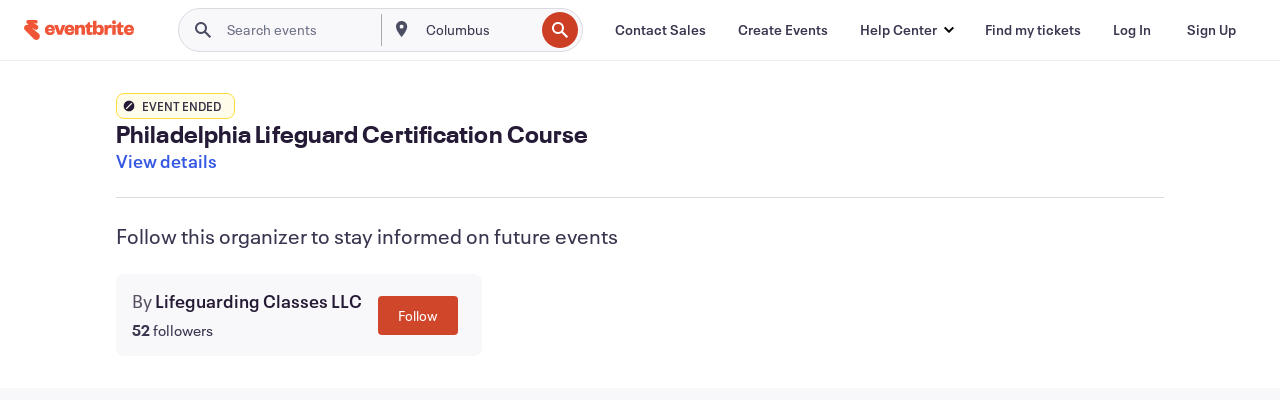

--- FILE ---
content_type: text/javascript; charset=utf-8
request_url: https://app.link/_r?sdk=web2.86.5&branch_key=key_live_epYrpbv3NngOvWj47OM81jmgCFkeYUlx&callback=branch_callback__0
body_size: 67
content:
/**/ typeof branch_callback__0 === 'function' && branch_callback__0("1546533951385131226");